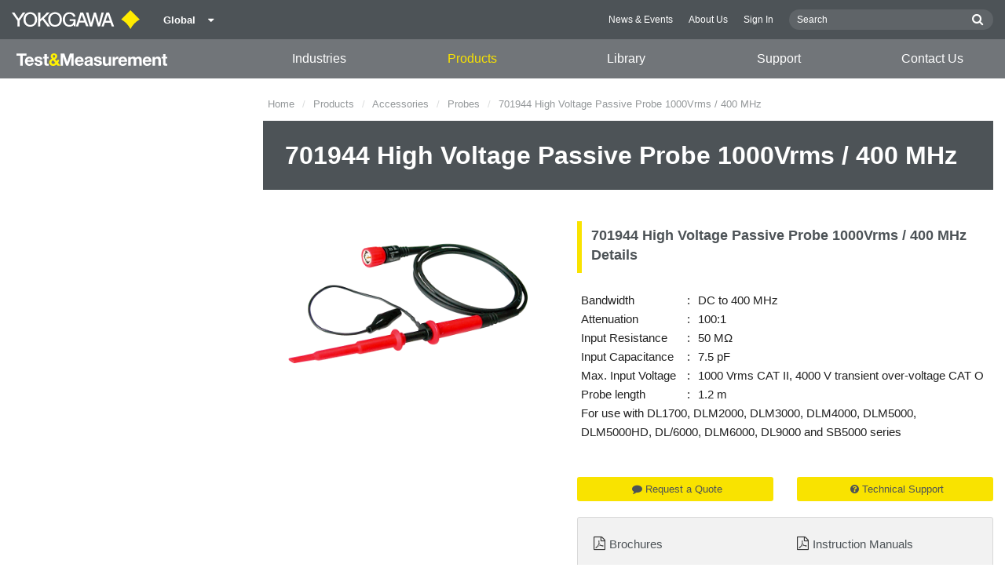

--- FILE ---
content_type: image/svg+xml
request_url: https://tmi.yokogawa.com/img/logo-tm-white-yellow.svg
body_size: 4623
content:
<?xml version="1.0" encoding="UTF-8"?>
<svg id="Background" xmlns="http://www.w3.org/2000/svg" version="1.1" viewBox="0 0 194 16">
  <!-- Generator: Adobe Illustrator 29.2.1, SVG Export Plug-In . SVG Version: 2.1.0 Build 116)  -->
  <defs>
    <style>
      .st0 {
        fill: #fff;
      }

      .st1 {
        fill: #fff100;
      }
    </style>
  </defs>
  <polygon class="st0" points="5.63 3.04 .98 3.04 .98 .17 13.7 .17 13.7 3.04 9.04 3.04 9.04 15.7 5.63 15.7 5.63 3.04"/>
  <path class="st0" d="M19.87,8.87c-.28-1.57-.96-2.39-2.46-2.39-1.96,0-2.52,1.52-2.57,2.39h5.02ZM14.85,10.83c.09,1.96,1.04,2.85,2.76,2.85,1.24,0,2.24-.76,2.43-1.46h2.72c-.87,2.65-2.72,3.78-5.26,3.78-3.54,0-5.74-2.43-5.74-5.91s2.33-5.93,5.74-5.93c3.83,0,5.67,3.22,5.46,6.67h-8.11Z"/>
  <path class="st0" d="M26.76,12.04c.02,1.35,1.15,1.89,2.37,1.89.89,0,2.02-.35,2.02-1.43,0-.93-1.28-1.26-3.5-1.74-1.78-.39-3.57-1.02-3.57-3,0-2.87,2.48-3.61,4.89-3.61s4.72.83,4.96,3.59h-2.93c-.09-1.2-1-1.52-2.11-1.52-.7,0-1.72.13-1.72,1.04,0,1.11,1.74,1.26,3.5,1.67,1.8.41,3.57,1.07,3.57,3.15,0,2.96-2.57,3.91-5.13,3.91s-5.15-.98-5.28-3.96h2.93Z"/>
  <path class="st0" d="M39.65,4.46h2.26v2.07h-2.26v5.57c0,1.04.26,1.3,1.3,1.3.33,0,.63-.02.96-.09v2.41c-.52.09-1.2.11-1.8.11-1.89,0-3.54-.43-3.54-2.67v-6.63h-1.87v-2.07h1.87V1.09h3.09v3.37Z"/>
  <path class="st1" d="M48.8,2.07c-.74,0-1.39.57-1.39,1.37,0,.98.63,1.61,1.22,2.33.87-.57,1.59-1.09,1.59-2.22,0-.8-.65-1.48-1.41-1.48M47.72,8.85c-1.09.48-2.17,1.3-2.17,2.57,0,1.13,1.04,2.04,2.22,2.04,1.11,0,1.89-.57,2.61-1.37l-2.65-3.24ZM52,14.15c-1.24,1.22-2.61,1.85-4.37,1.85-2.8,0-5.02-1.72-5.02-4.65,0-2.17,1.65-3.65,3.48-4.5-.83-1.02-1.48-1.96-1.48-3.3,0-2.15,1.98-3.54,4.04-3.54,2.35,0,4.26,1.26,4.26,3.72,0,1.8-1.2,3.04-2.76,3.87l2,2.46c.3-.57.48-1.22.57-1.85h2.67c-.15,1.39-.63,2.74-1.5,3.83l3.15,3.67h-3.78l-1.26-1.54Z"/>
  <polygon class="st0" points="57.13 .17 61.93 .17 65.57 10.85 65.61 10.85 69.04 .17 73.85 .17 73.85 15.7 70.65 15.7 70.65 4.7 70.61 4.7 66.8 15.7 64.17 15.7 60.37 4.8 60.33 4.8 60.33 15.7 57.13 15.7 57.13 .17"/>
  <path class="st0" d="M83.43,8.87c-.28-1.57-.96-2.39-2.46-2.39-1.96,0-2.52,1.52-2.57,2.39h5.02ZM78.41,10.83c.09,1.96,1.04,2.85,2.76,2.85,1.24,0,2.24-.76,2.43-1.46h2.72c-.87,2.65-2.72,3.78-5.26,3.78-3.54,0-5.74-2.43-5.74-5.91s2.33-5.93,5.74-5.93c3.83,0,5.67,3.22,5.46,6.67h-8.11Z"/>
  <path class="st0" d="M94.93,10.2c-.52.46-1.61.48-2.57.65-.96.2-1.83.52-1.83,1.65s.89,1.43,1.89,1.43c2.41,0,2.5-1.91,2.5-2.59v-1.15ZM87.8,7.91c.17-2.89,2.76-3.76,5.28-3.76,2.24,0,4.93.5,4.93,3.2v5.85c0,1.02.11,2.04.39,2.5h-3.13c-.11-.35-.2-.72-.22-1.09-.98,1.02-2.41,1.39-3.78,1.39-2.13,0-3.83-1.07-3.83-3.37,0-2.54,1.91-3.15,3.83-3.41,1.89-.28,3.65-.22,3.65-1.48,0-1.33-.91-1.52-2-1.52-1.17,0-1.94.48-2.04,1.7h-3.09Z"/>
  <path class="st0" d="M102.39,12.04c.02,1.35,1.15,1.89,2.37,1.89.89,0,2.02-.35,2.02-1.43,0-.93-1.28-1.26-3.5-1.74-1.78-.39-3.57-1.02-3.57-3,0-2.87,2.48-3.61,4.89-3.61s4.72.83,4.96,3.59h-2.93c-.09-1.2-1-1.52-2.11-1.52-.7,0-1.72.13-1.72,1.04,0,1.11,1.74,1.26,3.5,1.67,1.8.41,3.57,1.07,3.57,3.15,0,2.96-2.57,3.91-5.13,3.91s-5.15-.98-5.28-3.96h2.93Z"/>
  <path class="st0" d="M121.59,15.7h-2.93v-1.57h-.07c-.78,1.26-2.13,1.87-3.43,1.87-3.28,0-4.11-1.85-4.11-4.63v-6.91h3.09v6.35c0,1.85.54,2.76,1.98,2.76,1.67,0,2.39-.93,2.39-3.22v-5.89h3.09v11.24Z"/>
  <path class="st0" d="M123.41,4.46h2.93v2.09h.04c.57-1.41,2.09-2.39,3.59-2.39.22,0,.48.04.67.11v2.87c-.28-.07-.74-.11-1.11-.11-2.26,0-3.04,1.63-3.04,3.61v5.06h-3.09V4.46Z"/>
  <path class="st0" d="M138.85,8.87c-.28-1.57-.96-2.39-2.46-2.39-1.96,0-2.52,1.52-2.57,2.39h5.02ZM133.83,10.83c.09,1.96,1.04,2.85,2.76,2.85,1.24,0,2.24-.76,2.43-1.46h2.72c-.87,2.65-2.72,3.78-5.26,3.78-3.54,0-5.74-2.43-5.74-5.91s2.33-5.93,5.74-5.93c3.83,0,5.67,3.22,5.46,6.67h-8.11Z"/>
  <path class="st0" d="M143.33,4.46h2.91v1.52h.04c.8-1.15,1.98-1.83,3.43-1.83s2.67.52,3.28,1.87c.65-.98,1.83-1.87,3.39-1.87,2.39,0,4.11,1.11,4.11,4.02v7.52h-3.09v-6.37c0-1.5-.13-2.74-1.89-2.74s-2.07,1.43-2.07,2.85v6.26h-3.09v-6.3c0-1.3.09-2.8-1.87-2.8-.61,0-2.09.39-2.09,2.59v6.52h-3.09V4.46Z"/>
  <path class="st0" d="M169.87,8.87c-.28-1.57-.96-2.39-2.46-2.39-1.96,0-2.52,1.52-2.57,2.39h5.02ZM164.85,10.83c.09,1.96,1.04,2.85,2.76,2.85,1.24,0,2.24-.76,2.43-1.46h2.72c-.87,2.65-2.72,3.78-5.26,3.78-3.54,0-5.74-2.43-5.74-5.91s2.33-5.93,5.74-5.93c3.83,0,5.67,3.22,5.46,6.67h-8.11Z"/>
  <path class="st0" d="M174.37,4.46h2.93v1.57h.07c.78-1.26,2.13-1.87,3.43-1.87,3.28,0,4.11,1.85,4.11,4.63v6.91h-3.09v-6.35c0-1.85-.54-2.76-1.98-2.76-1.67,0-2.39.93-2.39,3.22v5.89h-3.09V4.46Z"/>
  <path class="st0" d="M190.76,4.46h2.26v2.07h-2.26v5.57c0,1.04.26,1.3,1.3,1.3.33,0,.63-.02.96-.09v2.41c-.52.09-1.2.11-1.8.11-1.89,0-3.54-.43-3.54-2.67v-6.63h-1.87v-2.07h1.87V1.09h3.09v3.37Z"/>
</svg>

--- FILE ---
content_type: image/svg+xml
request_url: https://tmi.yokogawa.com/img/logo-tm.svg
body_size: 2318
content:
<?xml version="1.0" encoding="UTF-8"?>
<svg id="Background" xmlns="http://www.w3.org/2000/svg" version="1.1" viewBox="0 0 173 82">
  <!-- Generator: Adobe Illustrator 29.2.1, SVG Export Plug-In . SVG Version: 2.1.0 Build 116)  -->
  <defs>
    <style>
      .st0 {
        fill: #ffeb00;
      }

      .st1 {
        fill: #fff;
      }

      .st2 {
        fill: #4d5357;
      }
    </style>
  </defs>
  <rect class="st2" width="173" height="82"/>
  <g>
    <path class="st0" d="M156.18,53.01c2.71-5.29,6.65-9.34,11.82-12.21,0,.01-11.81-11.81-11.81-11.82-5.91,5.93-9.4,9.38-11.82,11.82,0,0,.02.01,0,0,5,2.73,8.89,6.68,11.81,12.21"/>
    <polyline class="st1" points="14.98 49.66 12.31 49.66 12.31 42.45 5 32.09 8.39 32.09 13.63 39.86 18.9 32.1 22.26 32.1 14.98 42.39 14.98 49.66"/>
    <path class="st1" d="M28.66,47.81c-2.6,0-6.07-1.52-6.07-6.99,0-5,3.3-6.98,5.9-6.98,2.37,0,6,1.55,6,7.21s-4,6.76-5.84,6.76M28.48,31.57c-1.33,0-8.6.59-8.6,9.45,0,8.35,7.29,9.11,8.69,9.12,1.47.01,8.66-.85,8.66-9.34,0-8.06-6.48-9.22-8.75-9.22Z"/>
    <polyline class="st1" points="41.22 49.65 38.55 49.65 38.55 32.08 41.38 32.09 41.38 40.41 49.66 32.09 53.3 32.09 45.99 39.42 53.88 49.65 50.45 49.66 43.94 41.05 41.22 43.63 41.22 49.65"/>
    <path class="st1" d="M60.21,47.79c-2.54,0-6.04-1.36-6.04-6.98s3.51-6.98,5.98-6.98c3.1,0,5.86,2.29,5.86,6.86,0,5.91-3.75,7.09-5.8,7.09M60.23,31.52c-2.54.09-8.85,1.38-8.85,9.16,0,8.57,6.83,9.43,8.93,9.42,2.35-.01,8.49-1.65,8.53-9.36.03-9.22-8.71-9.22-8.6-9.23Z"/>
    <path class="st1" d="M78.73,40.41h7.62s-.02,9.16-.02,9.16h-2.11l-.31-1.7c-1.65,1.61-3.29,2.17-5.96,2.16-3.84,0-8.03-3.06-8.03-9.31,0-4.25,2.7-9.11,8.34-9.08,2.99,0,7.14,1,7.86,5.62h-2.77c-.35-1.16-1.34-3.43-4.86-3.43-2.88,0-5.73,1.76-5.73,7.1,0,5.06,3.17,6.93,5.59,6.93s4.62-.8,5.52-5.03h-5.12v-2.42"/>
    <path class="st1" d="M91.72,42.52l2.39-7.88.51,1.41,2.4,6.47h-5.3M95.9,32.12h-3.61s-5.62,17.53-5.62,17.53h2.88l1.49-4.86h6.87s1.93,4.82,1.93,4.82l2.95-.03-6.9-17.47Z"/>
    <path class="st1" d="M99.56,32.09h3c2.36,9.54,2.82,11.21,3.35,13.07.41-1.76,1.27-4.06,3.58-13.07h2.72c2.74,9.72,3.15,11.22,3.75,13.18.41-1.63.99-3.57,3.33-13.18h2.84l-4.71,17.52-2.81.04c-2.28-7.78-2.56-8.72-3.72-12.82-.95,3.26-1.13,4.11-3.57,12.8h-2.89l-4.87-17.54"/>
    <path class="st1" d="M124.51,42.6l2.7-7.78v-.04s2.72,7.82,2.72,7.82h-5.42M128.97,32.07h-3.46l-6.21,17.56h2.77l1.6-4.69h6.98s1.7,4.69,1.7,4.69h2.91s-6.29-17.55-6.29-17.55Z"/>
  </g>
</svg>

--- FILE ---
content_type: text/javascript
request_url: https://tmi.yokogawa.com/js/old/partials/sidenav-a5fb71e204.js
body_size: 12
content:
"use strict";$(function(){$('<div class="sticky-stopper"></div>').insertAfter(".main"),$(".sidenav-wrapper").sticky({offset:20,stopper:".sticky-stopper"})});